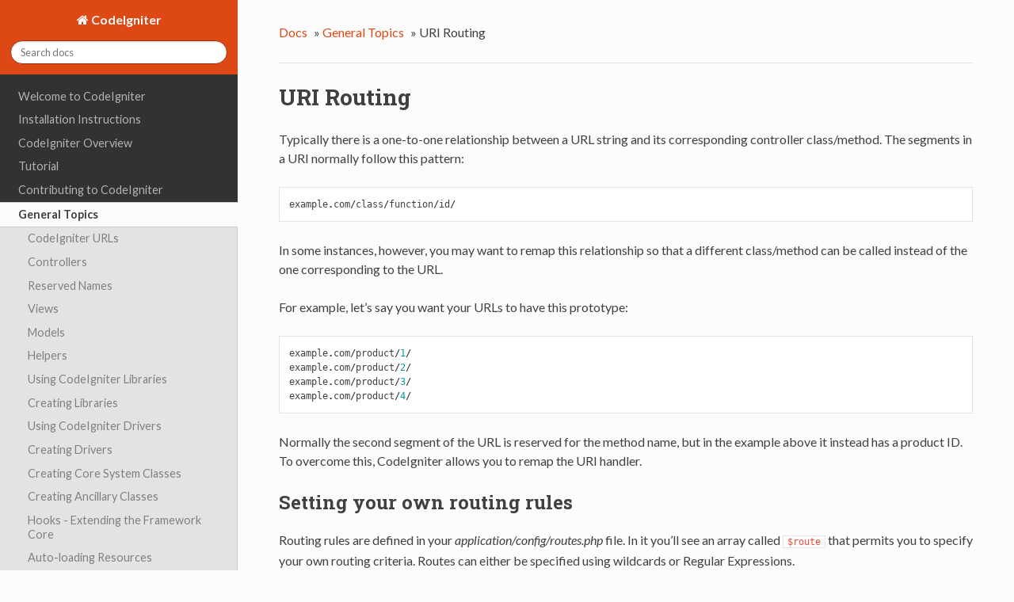

--- FILE ---
content_type: text/html
request_url: http://smp-s1.indonesiacyberschool.com/user_guide/general/routing.html
body_size: 48899
content:


<!DOCTYPE html>
<!--[if IE 8]><html class="no-js lt-ie9" lang="en" > <![endif]-->
<!--[if gt IE 8]><!--> <html class="no-js" lang="en" > <!--<![endif]-->
<head>
  <meta charset="utf-8">
  <meta name="viewport" content="width=device-width, initial-scale=1.0">
  
  <title>URI Routing &mdash; CodeIgniter 3.1.9 documentation</title>
  

  
  
    <link rel="shortcut icon" href="../_static/ci-icon.ico"/>
  

  
  <link href='https://fonts.googleapis.com/css?family=Lato:400,700,400italic,700italic|Roboto+Slab:400,700|Inconsolata:400,700&subset=latin,cyrillic' rel='stylesheet' type='text/css'>

  
  
    

  

  
  
    <link rel="stylesheet" href="../_static/css/citheme.css" type="text/css" />
  

  
        <link rel="index" title="Index"
              href="../genindex.html"/>
        <link rel="search" title="Search" href="../search.html"/>
    <link rel="top" title="CodeIgniter 3.1.9 documentation" href="../index.html"/>
        <link rel="up" title="General Topics" href="index.html"/>
        <link rel="next" title="Error Handling" href="errors.html"/>
        <link rel="prev" title="Compatibility Functions" href="compatibility_functions.html"/> 

  
  <script src="https://cdnjs.cloudflare.com/ajax/libs/modernizr/2.6.2/modernizr.min.js"></script>

</head>

<body class="wy-body-for-nav" role="document">

  <div id="nav">
  <div id="nav_inner">
    
    
    
      <div id="pulldown-menu" class="ciNav">
        <ul>
<li class="toctree-l1"><a class="reference internal" href="welcome.html">Welcome to CodeIgniter</a></li>
</ul>
<ul>
<li class="toctree-l1"><a class="reference internal" href="../installation/index.html">Installation Instructions</a><ul>
<li class="toctree-l2"><a class="reference internal" href="../installation/downloads.html">Downloading CodeIgniter</a></li>
<li class="toctree-l2"><a class="reference internal" href="../installation/index.html">Installation Instructions</a></li>
<li class="toctree-l2"><a class="reference internal" href="../installation/upgrading.html">Upgrading From a Previous Version</a></li>
<li class="toctree-l2"><a class="reference internal" href="../installation/troubleshooting.html">Troubleshooting</a></li>
</ul>
</li>
</ul>
<ul>
<li class="toctree-l1"><a class="reference internal" href="../overview/index.html">CodeIgniter Overview</a><ul>
<li class="toctree-l2"><a class="reference internal" href="../overview/getting_started.html">Getting Started</a></li>
<li class="toctree-l2"><a class="reference internal" href="../overview/at_a_glance.html">CodeIgniter at a Glance</a></li>
<li class="toctree-l2"><a class="reference internal" href="../overview/features.html">Supported Features</a></li>
<li class="toctree-l2"><a class="reference internal" href="../overview/appflow.html">Application Flow Chart</a></li>
<li class="toctree-l2"><a class="reference internal" href="../overview/mvc.html">Model-View-Controller</a></li>
<li class="toctree-l2"><a class="reference internal" href="../overview/goals.html">Architectural Goals</a></li>
</ul>
</li>
</ul>
<ul>
<li class="toctree-l1"><a class="reference internal" href="../tutorial/index.html">Tutorial</a><ul>
<li class="toctree-l2"><a class="reference internal" href="../tutorial/static_pages.html">Static pages</a></li>
<li class="toctree-l2"><a class="reference internal" href="../tutorial/news_section.html">News section</a></li>
<li class="toctree-l2"><a class="reference internal" href="../tutorial/create_news_items.html">Create news items</a></li>
<li class="toctree-l2"><a class="reference internal" href="../tutorial/conclusion.html">Conclusion</a></li>
</ul>
</li>
</ul>
<ul>
<li class="toctree-l1"><a class="reference internal" href="../contributing/index.html">Contributing to CodeIgniter</a><ul>
<li class="toctree-l2"><a class="reference internal" href="../documentation/index.html">Writing CodeIgniter Documentation</a></li>
<li class="toctree-l2"><a class="reference internal" href="../DCO.html">Developer’s Certificate of Origin 1.1</a></li>
</ul>
</li>
</ul>
<ul class="current">
<li class="toctree-l1 current"><a class="reference internal" href="index.html">General Topics</a><ul class="current">
<li class="toctree-l2"><a class="reference internal" href="urls.html">CodeIgniter URLs</a></li>
<li class="toctree-l2"><a class="reference internal" href="controllers.html">Controllers</a></li>
<li class="toctree-l2"><a class="reference internal" href="reserved_names.html">Reserved Names</a></li>
<li class="toctree-l2"><a class="reference internal" href="views.html">Views</a></li>
<li class="toctree-l2"><a class="reference internal" href="models.html">Models</a></li>
<li class="toctree-l2"><a class="reference internal" href="helpers.html">Helpers</a></li>
<li class="toctree-l2"><a class="reference internal" href="libraries.html">Using CodeIgniter Libraries</a></li>
<li class="toctree-l2"><a class="reference internal" href="creating_libraries.html">Creating Libraries</a></li>
<li class="toctree-l2"><a class="reference internal" href="drivers.html">Using CodeIgniter Drivers</a></li>
<li class="toctree-l2"><a class="reference internal" href="creating_drivers.html">Creating Drivers</a></li>
<li class="toctree-l2"><a class="reference internal" href="core_classes.html">Creating Core System Classes</a></li>
<li class="toctree-l2"><a class="reference internal" href="ancillary_classes.html">Creating Ancillary Classes</a></li>
<li class="toctree-l2"><a class="reference internal" href="hooks.html">Hooks - Extending the Framework Core</a></li>
<li class="toctree-l2"><a class="reference internal" href="autoloader.html">Auto-loading Resources</a></li>
<li class="toctree-l2"><a class="reference internal" href="common_functions.html">Common Functions</a></li>
<li class="toctree-l2"><a class="reference internal" href="compatibility_functions.html">Compatibility Functions</a></li>
<li class="toctree-l2 current"><a class="current reference internal" href="#">URI Routing</a></li>
<li class="toctree-l2"><a class="reference internal" href="errors.html">Error Handling</a></li>
<li class="toctree-l2"><a class="reference internal" href="caching.html">Caching</a></li>
<li class="toctree-l2"><a class="reference internal" href="profiling.html">Profiling Your Application</a></li>
<li class="toctree-l2"><a class="reference internal" href="cli.html">Running via the CLI</a></li>
<li class="toctree-l2"><a class="reference internal" href="managing_apps.html">Managing your Applications</a></li>
<li class="toctree-l2"><a class="reference internal" href="environments.html">Handling Multiple Environments</a></li>
<li class="toctree-l2"><a class="reference internal" href="alternative_php.html">Alternate PHP Syntax for View Files</a></li>
<li class="toctree-l2"><a class="reference internal" href="security.html">Security</a></li>
<li class="toctree-l2"><a class="reference internal" href="styleguide.html">PHP Style Guide</a></li>
</ul>
</li>
</ul>
<ul>
<li class="toctree-l1"><a class="reference internal" href="../libraries/index.html">Libraries</a><ul>
<li class="toctree-l2"><a class="reference internal" href="../libraries/benchmark.html">Benchmarking Class</a></li>
<li class="toctree-l2"><a class="reference internal" href="../libraries/caching.html">Caching Driver</a></li>
<li class="toctree-l2"><a class="reference internal" href="../libraries/calendar.html">Calendaring Class</a></li>
<li class="toctree-l2"><a class="reference internal" href="../libraries/cart.html">Shopping Cart Class</a></li>
<li class="toctree-l2"><a class="reference internal" href="../libraries/config.html">Config Class</a></li>
<li class="toctree-l2"><a class="reference internal" href="../libraries/email.html">Email Class</a></li>
<li class="toctree-l2"><a class="reference internal" href="../libraries/encrypt.html">Encrypt Class</a></li>
<li class="toctree-l2"><a class="reference internal" href="../libraries/encryption.html">Encryption Library</a></li>
<li class="toctree-l2"><a class="reference internal" href="../libraries/file_uploading.html">File Uploading Class</a></li>
<li class="toctree-l2"><a class="reference internal" href="../libraries/form_validation.html">Form Validation</a></li>
<li class="toctree-l2"><a class="reference internal" href="../libraries/ftp.html">FTP Class</a></li>
<li class="toctree-l2"><a class="reference internal" href="../libraries/image_lib.html">Image Manipulation Class</a></li>
<li class="toctree-l2"><a class="reference internal" href="../libraries/input.html">Input Class</a></li>
<li class="toctree-l2"><a class="reference internal" href="../libraries/javascript.html">Javascript Class</a></li>
<li class="toctree-l2"><a class="reference internal" href="../libraries/language.html">Language Class</a></li>
<li class="toctree-l2"><a class="reference internal" href="../libraries/loader.html">Loader Class</a></li>
<li class="toctree-l2"><a class="reference internal" href="../libraries/migration.html">Migrations Class</a></li>
<li class="toctree-l2"><a class="reference internal" href="../libraries/output.html">Output Class</a></li>
<li class="toctree-l2"><a class="reference internal" href="../libraries/pagination.html">Pagination Class</a></li>
<li class="toctree-l2"><a class="reference internal" href="../libraries/parser.html">Template Parser Class</a></li>
<li class="toctree-l2"><a class="reference internal" href="../libraries/security.html">Security Class</a></li>
<li class="toctree-l2"><a class="reference internal" href="../libraries/sessions.html">Session Library</a></li>
<li class="toctree-l2"><a class="reference internal" href="../libraries/table.html">HTML Table Class</a></li>
<li class="toctree-l2"><a class="reference internal" href="../libraries/trackback.html">Trackback Class</a></li>
<li class="toctree-l2"><a class="reference internal" href="../libraries/typography.html">Typography Class</a></li>
<li class="toctree-l2"><a class="reference internal" href="../libraries/unit_testing.html">Unit Testing Class</a></li>
<li class="toctree-l2"><a class="reference internal" href="../libraries/uri.html">URI Class</a></li>
<li class="toctree-l2"><a class="reference internal" href="../libraries/user_agent.html">User Agent Class</a></li>
<li class="toctree-l2"><a class="reference internal" href="../libraries/xmlrpc.html">XML-RPC and XML-RPC Server Classes</a></li>
<li class="toctree-l2"><a class="reference internal" href="../libraries/zip.html">Zip Encoding Class</a></li>
</ul>
</li>
</ul>
<ul>
<li class="toctree-l1"><a class="reference internal" href="../database/index.html">Database Reference</a><ul>
<li class="toctree-l2"><a class="reference internal" href="../database/examples.html">Quick Start: Usage Examples</a></li>
<li class="toctree-l2"><a class="reference internal" href="../database/configuration.html">Database Configuration</a></li>
<li class="toctree-l2"><a class="reference internal" href="../database/connecting.html">Connecting to a Database</a></li>
<li class="toctree-l2"><a class="reference internal" href="../database/queries.html">Running Queries</a></li>
<li class="toctree-l2"><a class="reference internal" href="../database/results.html">Generating Query Results</a></li>
<li class="toctree-l2"><a class="reference internal" href="../database/helpers.html">Query Helper Functions</a></li>
<li class="toctree-l2"><a class="reference internal" href="../database/query_builder.html">Query Builder Class</a></li>
<li class="toctree-l2"><a class="reference internal" href="../database/transactions.html">Transactions</a></li>
<li class="toctree-l2"><a class="reference internal" href="../database/metadata.html">Getting MetaData</a></li>
<li class="toctree-l2"><a class="reference internal" href="../database/call_function.html">Custom Function Calls</a></li>
<li class="toctree-l2"><a class="reference internal" href="../database/caching.html">Query Caching</a></li>
<li class="toctree-l2"><a class="reference internal" href="../database/forge.html">Database Manipulation with Database Forge</a></li>
<li class="toctree-l2"><a class="reference internal" href="../database/utilities.html">Database Utilities Class</a></li>
<li class="toctree-l2"><a class="reference internal" href="../database/db_driver_reference.html">Database Driver Reference</a></li>
</ul>
</li>
</ul>
<ul>
<li class="toctree-l1"><a class="reference internal" href="../helpers/index.html">Helpers</a><ul>
<li class="toctree-l2"><a class="reference internal" href="../helpers/array_helper.html">Array Helper</a></li>
<li class="toctree-l2"><a class="reference internal" href="../helpers/captcha_helper.html">CAPTCHA Helper</a></li>
<li class="toctree-l2"><a class="reference internal" href="../helpers/cookie_helper.html">Cookie Helper</a></li>
<li class="toctree-l2"><a class="reference internal" href="../helpers/date_helper.html">Date Helper</a></li>
<li class="toctree-l2"><a class="reference internal" href="../helpers/directory_helper.html">Directory Helper</a></li>
<li class="toctree-l2"><a class="reference internal" href="../helpers/download_helper.html">Download Helper</a></li>
<li class="toctree-l2"><a class="reference internal" href="../helpers/email_helper.html">Email Helper</a></li>
<li class="toctree-l2"><a class="reference internal" href="../helpers/file_helper.html">File Helper</a></li>
<li class="toctree-l2"><a class="reference internal" href="../helpers/form_helper.html">Form Helper</a></li>
<li class="toctree-l2"><a class="reference internal" href="../helpers/html_helper.html">HTML Helper</a></li>
<li class="toctree-l2"><a class="reference internal" href="../helpers/inflector_helper.html">Inflector Helper</a></li>
<li class="toctree-l2"><a class="reference internal" href="../helpers/language_helper.html">Language Helper</a></li>
<li class="toctree-l2"><a class="reference internal" href="../helpers/number_helper.html">Number Helper</a></li>
<li class="toctree-l2"><a class="reference internal" href="../helpers/path_helper.html">Path Helper</a></li>
<li class="toctree-l2"><a class="reference internal" href="../helpers/security_helper.html">Security Helper</a></li>
<li class="toctree-l2"><a class="reference internal" href="../helpers/smiley_helper.html">Smiley Helper</a></li>
<li class="toctree-l2"><a class="reference internal" href="../helpers/string_helper.html">String Helper</a></li>
<li class="toctree-l2"><a class="reference internal" href="../helpers/text_helper.html">Text Helper</a></li>
<li class="toctree-l2"><a class="reference internal" href="../helpers/typography_helper.html">Typography Helper</a></li>
<li class="toctree-l2"><a class="reference internal" href="../helpers/url_helper.html">URL Helper</a></li>
<li class="toctree-l2"><a class="reference internal" href="../helpers/xml_helper.html">XML Helper</a></li>
</ul>
</li>
</ul>

      </div>
    
      
  </div>
</div>
<div id="nav2">
  <a href="#" id="openToc">
    <img src="[data-uri]" title="Toggle Table of Contents" alt="Toggle Table of Contents" />
  </a>
</div>

  <div class="wy-grid-for-nav">

    
    <nav data-toggle="wy-nav-shift" class="wy-nav-side">
      <div class="wy-side-nav-search">
        
          <a href="../index.html" class="fa fa-home"> CodeIgniter</a>
        
        
<div role="search">
  <form id="rtd-search-form" class="wy-form" action="../search.html" method="get">
    <input type="text" name="q" placeholder="Search docs" />
    <input type="hidden" name="check_keywords" value="yes" />
    <input type="hidden" name="area" value="default" />
  </form>
</div>
      </div>

      <div class="wy-menu wy-menu-vertical" data-spy="affix" role="navigation" aria-label="main navigation">
        
          
          
              <ul>
<li class="toctree-l1"><a class="reference internal" href="welcome.html">Welcome to CodeIgniter</a></li>
</ul>
<ul>
<li class="toctree-l1"><a class="reference internal" href="../installation/index.html">Installation Instructions</a><ul>
<li class="toctree-l2"><a class="reference internal" href="../installation/downloads.html">Downloading CodeIgniter</a></li>
<li class="toctree-l2"><a class="reference internal" href="../installation/index.html">Installation Instructions</a></li>
<li class="toctree-l2"><a class="reference internal" href="../installation/upgrading.html">Upgrading From a Previous Version</a></li>
<li class="toctree-l2"><a class="reference internal" href="../installation/troubleshooting.html">Troubleshooting</a></li>
</ul>
</li>
</ul>
<ul>
<li class="toctree-l1"><a class="reference internal" href="../overview/index.html">CodeIgniter Overview</a><ul>
<li class="toctree-l2"><a class="reference internal" href="../overview/getting_started.html">Getting Started</a></li>
<li class="toctree-l2"><a class="reference internal" href="../overview/at_a_glance.html">CodeIgniter at a Glance</a></li>
<li class="toctree-l2"><a class="reference internal" href="../overview/features.html">Supported Features</a></li>
<li class="toctree-l2"><a class="reference internal" href="../overview/appflow.html">Application Flow Chart</a></li>
<li class="toctree-l2"><a class="reference internal" href="../overview/mvc.html">Model-View-Controller</a></li>
<li class="toctree-l2"><a class="reference internal" href="../overview/goals.html">Architectural Goals</a></li>
</ul>
</li>
</ul>
<ul>
<li class="toctree-l1"><a class="reference internal" href="../tutorial/index.html">Tutorial</a><ul>
<li class="toctree-l2"><a class="reference internal" href="../tutorial/static_pages.html">Static pages</a></li>
<li class="toctree-l2"><a class="reference internal" href="../tutorial/news_section.html">News section</a></li>
<li class="toctree-l2"><a class="reference internal" href="../tutorial/create_news_items.html">Create news items</a></li>
<li class="toctree-l2"><a class="reference internal" href="../tutorial/conclusion.html">Conclusion</a></li>
</ul>
</li>
</ul>
<ul>
<li class="toctree-l1"><a class="reference internal" href="../contributing/index.html">Contributing to CodeIgniter</a><ul>
<li class="toctree-l2"><a class="reference internal" href="../documentation/index.html">Writing CodeIgniter Documentation</a></li>
<li class="toctree-l2"><a class="reference internal" href="../DCO.html">Developer’s Certificate of Origin 1.1</a></li>
</ul>
</li>
</ul>
<ul class="current">
<li class="toctree-l1 current"><a class="reference internal" href="index.html">General Topics</a><ul class="current">
<li class="toctree-l2"><a class="reference internal" href="urls.html">CodeIgniter URLs</a></li>
<li class="toctree-l2"><a class="reference internal" href="controllers.html">Controllers</a></li>
<li class="toctree-l2"><a class="reference internal" href="reserved_names.html">Reserved Names</a></li>
<li class="toctree-l2"><a class="reference internal" href="views.html">Views</a></li>
<li class="toctree-l2"><a class="reference internal" href="models.html">Models</a></li>
<li class="toctree-l2"><a class="reference internal" href="helpers.html">Helpers</a></li>
<li class="toctree-l2"><a class="reference internal" href="libraries.html">Using CodeIgniter Libraries</a></li>
<li class="toctree-l2"><a class="reference internal" href="creating_libraries.html">Creating Libraries</a></li>
<li class="toctree-l2"><a class="reference internal" href="drivers.html">Using CodeIgniter Drivers</a></li>
<li class="toctree-l2"><a class="reference internal" href="creating_drivers.html">Creating Drivers</a></li>
<li class="toctree-l2"><a class="reference internal" href="core_classes.html">Creating Core System Classes</a></li>
<li class="toctree-l2"><a class="reference internal" href="ancillary_classes.html">Creating Ancillary Classes</a></li>
<li class="toctree-l2"><a class="reference internal" href="hooks.html">Hooks - Extending the Framework Core</a></li>
<li class="toctree-l2"><a class="reference internal" href="autoloader.html">Auto-loading Resources</a></li>
<li class="toctree-l2"><a class="reference internal" href="common_functions.html">Common Functions</a></li>
<li class="toctree-l2"><a class="reference internal" href="compatibility_functions.html">Compatibility Functions</a></li>
<li class="toctree-l2 current"><a class="current reference internal" href="#">URI Routing</a></li>
<li class="toctree-l2"><a class="reference internal" href="errors.html">Error Handling</a></li>
<li class="toctree-l2"><a class="reference internal" href="caching.html">Caching</a></li>
<li class="toctree-l2"><a class="reference internal" href="profiling.html">Profiling Your Application</a></li>
<li class="toctree-l2"><a class="reference internal" href="cli.html">Running via the CLI</a></li>
<li class="toctree-l2"><a class="reference internal" href="managing_apps.html">Managing your Applications</a></li>
<li class="toctree-l2"><a class="reference internal" href="environments.html">Handling Multiple Environments</a></li>
<li class="toctree-l2"><a class="reference internal" href="alternative_php.html">Alternate PHP Syntax for View Files</a></li>
<li class="toctree-l2"><a class="reference internal" href="security.html">Security</a></li>
<li class="toctree-l2"><a class="reference internal" href="styleguide.html">PHP Style Guide</a></li>
</ul>
</li>
</ul>
<ul>
<li class="toctree-l1"><a class="reference internal" href="../libraries/index.html">Libraries</a><ul>
<li class="toctree-l2"><a class="reference internal" href="../libraries/benchmark.html">Benchmarking Class</a></li>
<li class="toctree-l2"><a class="reference internal" href="../libraries/caching.html">Caching Driver</a></li>
<li class="toctree-l2"><a class="reference internal" href="../libraries/calendar.html">Calendaring Class</a></li>
<li class="toctree-l2"><a class="reference internal" href="../libraries/cart.html">Shopping Cart Class</a></li>
<li class="toctree-l2"><a class="reference internal" href="../libraries/config.html">Config Class</a></li>
<li class="toctree-l2"><a class="reference internal" href="../libraries/email.html">Email Class</a></li>
<li class="toctree-l2"><a class="reference internal" href="../libraries/encrypt.html">Encrypt Class</a></li>
<li class="toctree-l2"><a class="reference internal" href="../libraries/encryption.html">Encryption Library</a></li>
<li class="toctree-l2"><a class="reference internal" href="../libraries/file_uploading.html">File Uploading Class</a></li>
<li class="toctree-l2"><a class="reference internal" href="../libraries/form_validation.html">Form Validation</a></li>
<li class="toctree-l2"><a class="reference internal" href="../libraries/ftp.html">FTP Class</a></li>
<li class="toctree-l2"><a class="reference internal" href="../libraries/image_lib.html">Image Manipulation Class</a></li>
<li class="toctree-l2"><a class="reference internal" href="../libraries/input.html">Input Class</a></li>
<li class="toctree-l2"><a class="reference internal" href="../libraries/javascript.html">Javascript Class</a></li>
<li class="toctree-l2"><a class="reference internal" href="../libraries/language.html">Language Class</a></li>
<li class="toctree-l2"><a class="reference internal" href="../libraries/loader.html">Loader Class</a></li>
<li class="toctree-l2"><a class="reference internal" href="../libraries/migration.html">Migrations Class</a></li>
<li class="toctree-l2"><a class="reference internal" href="../libraries/output.html">Output Class</a></li>
<li class="toctree-l2"><a class="reference internal" href="../libraries/pagination.html">Pagination Class</a></li>
<li class="toctree-l2"><a class="reference internal" href="../libraries/parser.html">Template Parser Class</a></li>
<li class="toctree-l2"><a class="reference internal" href="../libraries/security.html">Security Class</a></li>
<li class="toctree-l2"><a class="reference internal" href="../libraries/sessions.html">Session Library</a></li>
<li class="toctree-l2"><a class="reference internal" href="../libraries/table.html">HTML Table Class</a></li>
<li class="toctree-l2"><a class="reference internal" href="../libraries/trackback.html">Trackback Class</a></li>
<li class="toctree-l2"><a class="reference internal" href="../libraries/typography.html">Typography Class</a></li>
<li class="toctree-l2"><a class="reference internal" href="../libraries/unit_testing.html">Unit Testing Class</a></li>
<li class="toctree-l2"><a class="reference internal" href="../libraries/uri.html">URI Class</a></li>
<li class="toctree-l2"><a class="reference internal" href="../libraries/user_agent.html">User Agent Class</a></li>
<li class="toctree-l2"><a class="reference internal" href="../libraries/xmlrpc.html">XML-RPC and XML-RPC Server Classes</a></li>
<li class="toctree-l2"><a class="reference internal" href="../libraries/zip.html">Zip Encoding Class</a></li>
</ul>
</li>
</ul>
<ul>
<li class="toctree-l1"><a class="reference internal" href="../database/index.html">Database Reference</a><ul>
<li class="toctree-l2"><a class="reference internal" href="../database/examples.html">Quick Start: Usage Examples</a></li>
<li class="toctree-l2"><a class="reference internal" href="../database/configuration.html">Database Configuration</a></li>
<li class="toctree-l2"><a class="reference internal" href="../database/connecting.html">Connecting to a Database</a></li>
<li class="toctree-l2"><a class="reference internal" href="../database/queries.html">Running Queries</a></li>
<li class="toctree-l2"><a class="reference internal" href="../database/results.html">Generating Query Results</a></li>
<li class="toctree-l2"><a class="reference internal" href="../database/helpers.html">Query Helper Functions</a></li>
<li class="toctree-l2"><a class="reference internal" href="../database/query_builder.html">Query Builder Class</a></li>
<li class="toctree-l2"><a class="reference internal" href="../database/transactions.html">Transactions</a></li>
<li class="toctree-l2"><a class="reference internal" href="../database/metadata.html">Getting MetaData</a></li>
<li class="toctree-l2"><a class="reference internal" href="../database/call_function.html">Custom Function Calls</a></li>
<li class="toctree-l2"><a class="reference internal" href="../database/caching.html">Query Caching</a></li>
<li class="toctree-l2"><a class="reference internal" href="../database/forge.html">Database Manipulation with Database Forge</a></li>
<li class="toctree-l2"><a class="reference internal" href="../database/utilities.html">Database Utilities Class</a></li>
<li class="toctree-l2"><a class="reference internal" href="../database/db_driver_reference.html">Database Driver Reference</a></li>
</ul>
</li>
</ul>
<ul>
<li class="toctree-l1"><a class="reference internal" href="../helpers/index.html">Helpers</a><ul>
<li class="toctree-l2"><a class="reference internal" href="../helpers/array_helper.html">Array Helper</a></li>
<li class="toctree-l2"><a class="reference internal" href="../helpers/captcha_helper.html">CAPTCHA Helper</a></li>
<li class="toctree-l2"><a class="reference internal" href="../helpers/cookie_helper.html">Cookie Helper</a></li>
<li class="toctree-l2"><a class="reference internal" href="../helpers/date_helper.html">Date Helper</a></li>
<li class="toctree-l2"><a class="reference internal" href="../helpers/directory_helper.html">Directory Helper</a></li>
<li class="toctree-l2"><a class="reference internal" href="../helpers/download_helper.html">Download Helper</a></li>
<li class="toctree-l2"><a class="reference internal" href="../helpers/email_helper.html">Email Helper</a></li>
<li class="toctree-l2"><a class="reference internal" href="../helpers/file_helper.html">File Helper</a></li>
<li class="toctree-l2"><a class="reference internal" href="../helpers/form_helper.html">Form Helper</a></li>
<li class="toctree-l2"><a class="reference internal" href="../helpers/html_helper.html">HTML Helper</a></li>
<li class="toctree-l2"><a class="reference internal" href="../helpers/inflector_helper.html">Inflector Helper</a></li>
<li class="toctree-l2"><a class="reference internal" href="../helpers/language_helper.html">Language Helper</a></li>
<li class="toctree-l2"><a class="reference internal" href="../helpers/number_helper.html">Number Helper</a></li>
<li class="toctree-l2"><a class="reference internal" href="../helpers/path_helper.html">Path Helper</a></li>
<li class="toctree-l2"><a class="reference internal" href="../helpers/security_helper.html">Security Helper</a></li>
<li class="toctree-l2"><a class="reference internal" href="../helpers/smiley_helper.html">Smiley Helper</a></li>
<li class="toctree-l2"><a class="reference internal" href="../helpers/string_helper.html">String Helper</a></li>
<li class="toctree-l2"><a class="reference internal" href="../helpers/text_helper.html">Text Helper</a></li>
<li class="toctree-l2"><a class="reference internal" href="../helpers/typography_helper.html">Typography Helper</a></li>
<li class="toctree-l2"><a class="reference internal" href="../helpers/url_helper.html">URL Helper</a></li>
<li class="toctree-l2"><a class="reference internal" href="../helpers/xml_helper.html">XML Helper</a></li>
</ul>
</li>
</ul>

          
        
      </div>
      &nbsp;
    </nav>

    <section data-toggle="wy-nav-shift" class="wy-nav-content-wrap">

      
      <nav class="wy-nav-top" role="navigation" aria-label="top navigation">
        <i data-toggle="wy-nav-top" class="fa fa-bars"></i>
        <a href="../index.html">CodeIgniter</a>
      </nav>


      
      <div class="wy-nav-content">
        <div class="rst-content">
          <div role="navigation" aria-label="breadcrumbs navigation">
  <ul class="wy-breadcrumbs">
    <li><a href="../index.html">Docs</a> &raquo;</li>
      
        <li><a href="index.html">General Topics</a> &raquo;</li>
      
    <li>URI Routing</li>
    <li class="wy-breadcrumbs-aside">
      
    </li>
    <div style="float:right;margin-left:5px;" id="closeMe">
      <img title="Classic Layout" alt="classic layout" src="[data-uri]" />
    </div>
  </ul>
  <hr/>
</div>
          <div role="main" class="document">
            
  <div class="section" id="uri-routing">
<h1>URI Routing<a class="headerlink" href="#uri-routing" title="Permalink to this headline">¶</a></h1>
<p>Typically there is a one-to-one relationship between a URL string and
its corresponding controller class/method. The segments in a URI
normally follow this pattern:</p>
<div class="highlight-ci"><div class="highlight"><pre><span></span><span class="nx">example</span><span class="o">.</span><span class="nx">com</span><span class="o">/</span><span class="nx">class</span><span class="o">/</span><span class="nx">function</span><span class="o">/</span><span class="nx">id</span><span class="o">/</span>
</pre></div>
</div>
<p>In some instances, however, you may want to remap this relationship so
that a different class/method can be called instead of the one
corresponding to the URL.</p>
<p>For example, let’s say you want your URLs to have this prototype:</p>
<div class="highlight-ci"><div class="highlight"><pre><span></span><span class="nx">example</span><span class="o">.</span><span class="nx">com</span><span class="o">/</span><span class="nx">product</span><span class="o">/</span><span class="mi">1</span><span class="o">/</span>
<span class="nx">example</span><span class="o">.</span><span class="nx">com</span><span class="o">/</span><span class="nx">product</span><span class="o">/</span><span class="mi">2</span><span class="o">/</span>
<span class="nx">example</span><span class="o">.</span><span class="nx">com</span><span class="o">/</span><span class="nx">product</span><span class="o">/</span><span class="mi">3</span><span class="o">/</span>
<span class="nx">example</span><span class="o">.</span><span class="nx">com</span><span class="o">/</span><span class="nx">product</span><span class="o">/</span><span class="mi">4</span><span class="o">/</span>
</pre></div>
</div>
<p>Normally the second segment of the URL is reserved for the method
name, but in the example above it instead has a product ID. To
overcome this, CodeIgniter allows you to remap the URI handler.</p>
<div class="section" id="setting-your-own-routing-rules">
<h2>Setting your own routing rules<a class="headerlink" href="#setting-your-own-routing-rules" title="Permalink to this headline">¶</a></h2>
<p>Routing rules are defined in your <em>application/config/routes.php</em> file.
In it you’ll see an array called <code class="docutils literal"><span class="pre">$route</span></code> that permits you to specify
your own routing criteria. Routes can either be specified using wildcards
or Regular Expressions.</p>
</div>
<div class="section" id="wildcards">
<h2>Wildcards<a class="headerlink" href="#wildcards" title="Permalink to this headline">¶</a></h2>
<p>A typical wildcard route might look something like this:</p>
<div class="highlight-ci"><div class="highlight"><pre><span></span><span class="nv">$route</span><span class="p">[</span><span class="s1">&#39;product/:num&#39;</span><span class="p">]</span> <span class="o">=</span> <span class="s1">&#39;catalog/product_lookup&#39;</span><span class="p">;</span>
</pre></div>
</div>
<p>In a route, the array key contains the URI to be matched, while the
array value contains the destination it should be re-routed to. In the
above example, if the literal word “product” is found in the first
segment of the URL, and a number is found in the second segment, the
“catalog” class and the “product_lookup” method are instead used.</p>
<p>You can match literal values or you can use two wildcard types:</p>
<p><strong>(:num)</strong> will match a segment containing only numbers.
<strong>(:any)</strong> will match a segment containing any character (except for ‘/’, which is the segment delimiter).</p>
<div class="admonition note">
<p class="first admonition-title">Note</p>
<p class="last">Wildcards are actually aliases for regular expressions, with
<strong>:any</strong> being translated to <strong>[^/]+</strong> and <strong>:num</strong> to <strong>[0-9]+</strong>,
respectively.</p>
</div>
<div class="admonition note">
<p class="first admonition-title">Note</p>
<p class="last">Routes will run in the order they are defined. Higher routes
will always take precedence over lower ones.</p>
</div>
<div class="admonition note">
<p class="first admonition-title">Note</p>
<p class="last">Route rules are not filters! Setting a rule of e.g.
‘foo/bar/(:num)’ will not prevent controller <em>Foo</em> and method
<em>bar</em> to be called with a non-numeric value if that is a valid
route.</p>
</div>
</div>
<div class="section" id="examples">
<h2>Examples<a class="headerlink" href="#examples" title="Permalink to this headline">¶</a></h2>
<p>Here are a few routing examples:</p>
<div class="highlight-ci"><div class="highlight"><pre><span></span><span class="nv">$route</span><span class="p">[</span><span class="s1">&#39;journals&#39;</span><span class="p">]</span> <span class="o">=</span> <span class="s1">&#39;blogs&#39;</span><span class="p">;</span>
</pre></div>
</div>
<p>A URL containing the word “journals” in the first segment will be
remapped to the “blogs” class.</p>
<div class="highlight-ci"><div class="highlight"><pre><span></span><span class="nv">$route</span><span class="p">[</span><span class="s1">&#39;blog/joe&#39;</span><span class="p">]</span> <span class="o">=</span> <span class="s1">&#39;blogs/users/34&#39;</span><span class="p">;</span>
</pre></div>
</div>
<p>A URL containing the segments blog/joe will be remapped to the “blogs”
class and the “users” method. The ID will be set to “34”.</p>
<div class="highlight-ci"><div class="highlight"><pre><span></span><span class="nv">$route</span><span class="p">[</span><span class="s1">&#39;product/(:any)&#39;</span><span class="p">]</span> <span class="o">=</span> <span class="s1">&#39;catalog/product_lookup&#39;</span><span class="p">;</span>
</pre></div>
</div>
<p>A URL with “product” as the first segment, and anything in the second
will be remapped to the “catalog” class and the “product_lookup”
method.</p>
<div class="highlight-ci"><div class="highlight"><pre><span></span><span class="nv">$route</span><span class="p">[</span><span class="s1">&#39;product/(:num)&#39;</span><span class="p">]</span> <span class="o">=</span> <span class="s1">&#39;catalog/product_lookup_by_id/$1&#39;</span><span class="p">;</span>
</pre></div>
</div>
<p>A URL with “product” as the first segment, and a number in the second
will be remapped to the “catalog” class and the
“product_lookup_by_id” method passing in the match as a variable to
the method.</p>
<div class="admonition important">
<p class="first admonition-title">Important</p>
<p class="last">Do not use leading/trailing slashes.</p>
</div>
</div>
<div class="section" id="regular-expressions">
<h2>Regular Expressions<a class="headerlink" href="#regular-expressions" title="Permalink to this headline">¶</a></h2>
<p>If you prefer you can use regular expressions to define your routing
rules. Any valid regular expression is allowed, as are back-references.</p>
<div class="admonition note">
<p class="first admonition-title">Note</p>
<p class="last">If you use back-references you must use the dollar syntax
rather than the double backslash syntax.</p>
</div>
<p>A typical RegEx route might look something like this:</p>
<div class="highlight-ci"><div class="highlight"><pre><span></span><span class="nv">$route</span><span class="p">[</span><span class="s1">&#39;products/([a-z]+)/(\d+)&#39;</span><span class="p">]</span> <span class="o">=</span> <span class="s1">&#39;$1/id_$2&#39;</span><span class="p">;</span>
</pre></div>
</div>
<p>In the above example, a URI similar to products/shirts/123 would instead
call the “shirts” controller class and the “id_123” method.</p>
<p>With regular expressions, you can also catch multiple segments at once.
For example, if a user accesses a password protected area of your web
application and you wish to be able to redirect them back to the same
page after they log in, you may find this example useful:</p>
<div class="highlight-ci"><div class="highlight"><pre><span></span><span class="nv">$route</span><span class="p">[</span><span class="s1">&#39;login/(.+)&#39;</span><span class="p">]</span> <span class="o">=</span> <span class="s1">&#39;auth/login/$1&#39;</span><span class="p">;</span>
</pre></div>
</div>
<div class="admonition note">
<p class="first admonition-title">Note</p>
<p class="last">In the above example, if the <code class="docutils literal"><span class="pre">$1</span></code> placeholder contains a
slash, it will still be split into multiple parameters when
passed to <code class="docutils literal"><span class="pre">Auth::login()</span></code>.</p>
</div>
<p>For those of you who don’t know regular expressions and want to learn
more about them, <a class="reference external" href="http://www.regular-expressions.info/">regular-expressions.info</a>
might be a good starting point.</p>
<div class="admonition note">
<p class="first admonition-title">Note</p>
<p class="last">You can also mix and match wildcards with regular expressions.</p>
</div>
</div>
<div class="section" id="callbacks">
<h2>Callbacks<a class="headerlink" href="#callbacks" title="Permalink to this headline">¶</a></h2>
<p>You can also use callbacks in place of the normal routing rules to process
the back-references. Example:</p>
<div class="highlight-ci"><div class="highlight"><pre><span></span><span class="nv">$route</span><span class="p">[</span><span class="s1">&#39;products/([a-zA-Z]+)/edit/(\d+)&#39;</span><span class="p">]</span> <span class="o">=</span> <span class="k">function</span> <span class="p">(</span><span class="nv">$product_type</span><span class="p">,</span> <span class="nv">$id</span><span class="p">)</span>
<span class="p">{</span>
        <span class="k">return</span> <span class="s1">&#39;catalog/product_edit/&#39;</span> <span class="o">.</span> <span class="nb">strtolower</span><span class="p">(</span><span class="nv">$product_type</span><span class="p">)</span> <span class="o">.</span> <span class="s1">&#39;/&#39;</span> <span class="o">.</span> <span class="nv">$id</span><span class="p">;</span>
<span class="p">};</span>
</pre></div>
</div>
</div>
<div class="section" id="using-http-verbs-in-routes">
<h2>Using HTTP verbs in routes<a class="headerlink" href="#using-http-verbs-in-routes" title="Permalink to this headline">¶</a></h2>
<p>It is possible to use HTTP verbs (request method) to define your routing rules.
This is particularly useful when building RESTful applications. You can use standard HTTP
verbs (GET, PUT, POST, DELETE, PATCH) or a custom one such (e.g. PURGE). HTTP verb rules
are case-insensitive. All you need to do is to add the verb as an array key to your route.
Example:</p>
<div class="highlight-ci"><div class="highlight"><pre><span></span><span class="nv">$route</span><span class="p">[</span><span class="s1">&#39;products&#39;</span><span class="p">][</span><span class="s1">&#39;put&#39;</span><span class="p">]</span> <span class="o">=</span> <span class="s1">&#39;product/insert&#39;</span><span class="p">;</span>
</pre></div>
</div>
<p>In the above example, a PUT request to URI “products” would call the <code class="docutils literal"><span class="pre">Product::insert()</span></code>
controller method.</p>
<div class="highlight-ci"><div class="highlight"><pre><span></span><span class="nv">$route</span><span class="p">[</span><span class="s1">&#39;products/(:num)&#39;</span><span class="p">][</span><span class="s1">&#39;DELETE&#39;</span><span class="p">]</span> <span class="o">=</span> <span class="s1">&#39;product/delete/$1&#39;</span><span class="p">;</span>
</pre></div>
</div>
<p>A DELETE request to URL with “products” as first the segment and a number in the second will be
mapped to the <code class="docutils literal"><span class="pre">Product::delete()</span></code> method, passing the numeric value as the first parameter.</p>
<p>Using HTTP verbs is of course, optional.</p>
</div>
<div class="section" id="reserved-routes">
<h2>Reserved Routes<a class="headerlink" href="#reserved-routes" title="Permalink to this headline">¶</a></h2>
<p>There are three reserved routes:</p>
<div class="highlight-ci"><div class="highlight"><pre><span></span><span class="nv">$route</span><span class="p">[</span><span class="s1">&#39;default_controller&#39;</span><span class="p">]</span> <span class="o">=</span> <span class="s1">&#39;welcome&#39;</span><span class="p">;</span>
</pre></div>
</div>
<p>This route points to the action that should be executed if the URI contains
no data, which will be the case when people load your root URL.
The setting accepts a <strong>controller/method</strong> value and <code class="docutils literal"><span class="pre">index()</span></code> would be
the default method if you don’t specify one. In the above example, it is
<code class="docutils literal"><span class="pre">Welcome::index()</span></code> that would be called.</p>
<div class="admonition note">
<p class="first admonition-title">Note</p>
<p class="last">You can NOT use a directory as a part of this setting!</p>
</div>
<p>You are encouraged to always have a default route as otherwise a 404 page
will appear by default.</p>
<div class="highlight-ci"><div class="highlight"><pre><span></span><span class="nv">$route</span><span class="p">[</span><span class="s1">&#39;404_override&#39;</span><span class="p">]</span> <span class="o">=</span> <span class="s1">&#39;&#39;</span><span class="p">;</span>
</pre></div>
</div>
<p>This route indicates which controller class should be loaded if the
requested controller is not found. It will override the default 404
error page. Same per-directory rules as with ‘default_controller’
apply here as well.</p>
<p>It won’t affect to the <code class="docutils literal"><span class="pre">show_404()</span></code> function, which will
continue loading the default <em>error_404.php</em> file at
<em>application/views/errors/error_404.php</em>.</p>
<div class="highlight-ci"><div class="highlight"><pre><span></span><span class="nv">$route</span><span class="p">[</span><span class="s1">&#39;translate_uri_dashes&#39;</span><span class="p">]</span> <span class="o">=</span> <span class="k">FALSE</span><span class="p">;</span>
</pre></div>
</div>
<p>As evident by the boolean value, this is not exactly a route. This
option enables you to automatically replace dashes (‘-‘) with
underscores in the controller and method URI segments, thus saving you
additional route entries if you need to do that.
This is required, because the dash isn’t a valid class or method name
character and would cause a fatal error if you try to use it.</p>
</div>
</div>


          </div>
          <footer>
  
    <div class="rst-footer-buttons" role="navigation" aria-label="footer navigation">
      
        <a href="errors.html" class="btn btn-neutral float-right" title="Error Handling">Next <span class="fa fa-arrow-circle-right"></span></a>
      
      
        <a href="compatibility_functions.html" class="btn btn-neutral" title="Compatibility Functions"><span class="fa fa-arrow-circle-left"></span> Previous</a>
      
    </div>
  

  <hr/>

  <div role="contentinfo">
    <p>
        &copy; Copyright 2014 - 2018, British Columbia Institute of Technology.
      Last updated on Jun 12, 2018.
    </p>
  </div>

  Built with <a href="http://sphinx-doc.org/">Sphinx</a> using a <a href="https://github.com/snide/sphinx_rtd_theme">theme</a> provided by <a href="https://readthedocs.org">Read the Docs</a>.
  
</footer>
        </div>
      </div>

    </section>

  </div>
  


  

    <script type="text/javascript">
        var DOCUMENTATION_OPTIONS = {
            URL_ROOT:'../',
            VERSION:'3.1.9',
            COLLAPSE_INDEX:false,
            FILE_SUFFIX:'.html',
            HAS_SOURCE:  false
        };
    </script>
      <script type="text/javascript" src="../_static/jquery.js"></script>
      <script type="text/javascript" src="../_static/underscore.js"></script>
      <script type="text/javascript" src="../_static/doctools.js"></script>

  

  
  
    <script type="text/javascript" src="../_static/js/theme.js"></script>
  

  
  
  <script type="text/javascript">
      jQuery(function () {
          SphinxRtdTheme.StickyNav.enable();
      });
  </script>
   

</body>
</html>

--- FILE ---
content_type: text/javascript
request_url: http://smp-s1.indonesiacyberschool.com/user_guide/_static/js/theme.js
body_size: 4723
content:
$(document).ready(function () {
    // Shift nav in mobile when clicking the menu.
    $(document).on('click', "[data-toggle='wy-nav-top']", function () {
        $("[data-toggle='wy-nav-shift']").toggleClass("shift");
        $("[data-toggle='rst-versions']").toggleClass("shift");
    });
    // Close menu when you click a link.
    $(document).on('click', ".wy-menu-vertical .current ul li a", function () {
        $("[data-toggle='wy-nav-shift']").removeClass("shift");
        $("[data-toggle='rst-versions']").toggleClass("shift");
    });
    $(document).on('click', "[data-toggle='rst-current-version']", function () {
        $("[data-toggle='rst-versions']").toggleClass("shift-up");
    });
    // Make tables responsive
    $("table.docutils:not(.field-list)").wrap("<div class='wy-table-responsive'></div>");
    // ---
    // START DOC MODIFICATION BY RUFNEX
    // v1.0 04.02.2015
    // Add ToogleButton to get FullWidth-View by Johannes Gamperl codeigniter.de

    $('#openToc').click(function () {
        $('#nav').slideToggle();
    });
    $('#closeMe').toggle(
        function ()
        {
            setCookie('ciNav', 'yes', 365);
            $('#nav2').show();
            $('#topMenu').remove();
            $('body').css({background: 'none'});
            $('.wy-nav-content-wrap').css({background: 'none', 'margin-left': 0});
            $('.wy-breadcrumbs').append('<div style="float:right;"><div style="float:left;" id="topMenu">' + $('.wy-form').parent().html() + '</div></div>');
            $('.wy-nav-side').toggle();
        },
        function ()
        {
            setCookie('ciNav', 'no', 365);
            $('#topMenu').remove();
            $('#nav').hide();
            $('#nav2').hide();
            $('body').css({background: '#edf0f2;'});
            $('.wy-nav-content-wrap').css({background: 'none repeat scroll 0 0 #fcfcfc;', 'margin-left': '300px'});
            $('.wy-nav-side').show();
        }
    );
    if (getCookie('ciNav') == 'yes')
    {
        $('#closeMe').trigger('click');
        //$('#nav').slideToggle();
    }
    // END MODIFICATION ---

});

// Rufnex Cookie functions
function setCookie(cname, cvalue, exdays) {
    // expire the old cookie if existed to avoid multiple cookies with the same name
    if  (getCookie(cname)) {
        document.cookie = cname + "=;expires=Thu, 01 Jan 1970 00:00:00 GMT";
    }
    var d = new Date();
    d.setTime(d.getTime() + (exdays * 24 * 60 * 60 * 1000));
    var expires = "expires=" + d.toGMTString();
    document.cookie = cname + "=" + cvalue + "; " + expires + "; path=/";
}
function getCookie(cname) {
    var name = cname + "=";
    var ca = document.cookie.split(';');
    for (var i = 0; i < ca.length; i++) {
        var c = ca[i];
        while (c.charAt(0) == ' ')
            c = c.substring(1);
        if (c.indexOf(name) == 0) {
            return c.substring(name.length, c.length);
        }
    }
    return '';
}
// End

// resize window
$(window).on('resize', function(){
    // show side nav on small screens when pulldown is enabled
    if (getCookie('ciNav') == 'yes' && $(window).width() <= 768) { // 768px is the tablet size defined by the theme
        $('.wy-nav-side').show();
    }
    // changing css with jquery seems to override the default css media query
    // change margin
    else if (getCookie('ciNav') == 'no' && $(window).width() <= 768) {
        $('.wy-nav-content-wrap').css({'margin-left': 0});
    }
    // hide side nav on large screens when pulldown is enabled
    else if (getCookie('ciNav') == 'yes' && $(window).width() > 768) {
        $('.wy-nav-side').hide();
    }
    // change margin
    else if (getCookie('ciNav') == 'no' && $(window).width() > 768) {
        $('.wy-nav-content-wrap').css({'margin-left': '300px'});
    }
});

window.SphinxRtdTheme = (function (jquery) {
    var stickyNav = (function () {
        var navBar,
                win,
                stickyNavCssClass = 'stickynav',
                applyStickNav = function () {
                    if (navBar.height() <= win.height()) {
                        navBar.addClass(stickyNavCssClass);
                    } else {
                        navBar.removeClass(stickyNavCssClass);
                    }
                },
                enable = function () {
                    applyStickNav();
                    win.on('resize', applyStickNav);
                },
                init = function () {
                    navBar = jquery('nav.wy-nav-side:first');
                    win = jquery(window);
                };
        jquery(init);
        return {
            enable: enable
        };
    }());
    return {
        StickyNav: stickyNav
    };
}($));
